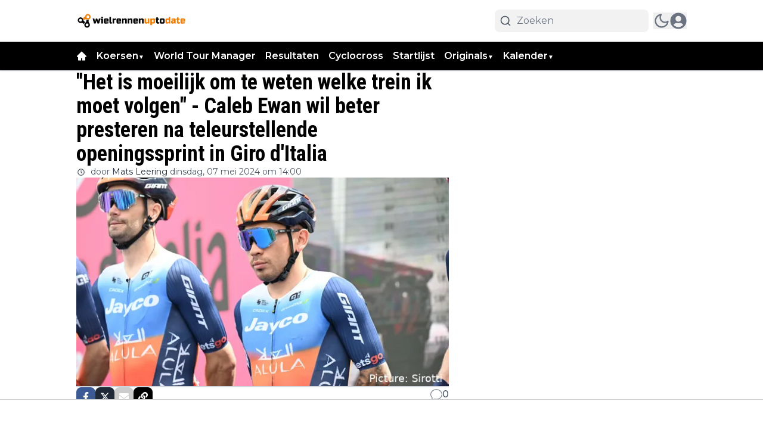

--- FILE ---
content_type: application/javascript; charset=utf-8
request_url: https://cdn.wielrennenuptodate.nl/_next/static/chunks/8744-90583be237d8bf9f.js
body_size: 11352
content:
(self.webpackChunk_N_E=self.webpackChunk_N_E||[]).push([[8744],{1406:(e,t,r)=>{"use strict";r.d(t,{mR:()=>l});var n=r(1907),a=r(57039),s=r(8614);let l=e=>{n.toast.error((0,a.p)("common:error.sessionExpired")),setTimeout(()=>{(e=>{window.localStorage.removeItem("".concat(e,"-accessToken")),window.localStorage.removeItem("".concat(e,"-user")),s.aV.deleteHeader("Authorization"),s.nC.deleteHeader("Authorization"),window.location.reload()})(e)},2e3)}},4703:(e,t,r)=>{"use strict";r.d(t,{default:()=>l});var n=r(95155),a=r(12115);class s extends a.Component{static getDerivedStateFromError(e){return{hasError:!0,error:e}}componentDidCatch(e,t){var r,n,a;let{componentId:s}=this.props;if(null==(r=(n=this.props).onError)||r.call(n,e,t),e&&("NEXT_NOT_FOUND"===e.digest||(null==(a=e.digest)?void 0:a.includes("404"))))throw e;console.error("ErrorBoundary caught an error: at component",s,e,t)}render(){let{hasError:e}=this.state,{children:t,fallback:r}=this.props;return e?r||(0,n.jsx)(n.Fragment,{}):t}constructor(e){super(e),this.state={hasError:!1,error:void 0}}}let l=s},4730:(e,t,r)=>{"use strict";r.d(t,{A:()=>a});var n=r(12115);let a=e=>{let{shareUrl:t,title:r,frontendDomain:a}=e,[s,l]=(0,n.useState)(!1),[o,i]=(0,n.useState)(t),c=encodeURIComponent(r);return(0,n.useEffect)(()=>{{if(!a||""===a.trim())return void console.error("frontendDomain is not set");let e=a;e.startsWith("https://")||(e="https://"+e),e.endsWith("/")||(e+="/"),i(new URL(o.startsWith("%2F")?o.substring(3):o,e).href)}},[t,a]),(0,n.useEffect)(()=>{s&&setTimeout(()=>{l(!1)},5e3)},[s]),{shareOnFacebook:()=>{let e="https://www.facebook.com/sharer/sharer.php?u=".concat(o);window.open(e,"facebookShare","width=700,height=600")||window.open(e,"_blank")},shareOnTwitter:()=>{window.open("https://twitter.com/share?text=".concat(c,"&url=").concat(o),"twitterShare","width=626,height=436")},shareOnTelegram:()=>{window.open("https://t.me/share/url?url=".concat(o,"&text=").concat(c),"TelegramShare","width=626,height=436")},shareByEmail:()=>window.open("mailto:?subject=".concat(c,"&BODY=").concat(o)),shareOnLinkedIn:()=>{window.open("https://www.linkedin.com/shareArticle?url=".concat(o,"&title=").concat(c),"LinkedinShare","width=626,height=436")},shareOnWhatsapp:()=>{window.open("https://api.whatsapp.com/send?text=".concat(c," ").concat(o),"whatsappShare","width=626,height=436")},copyLink:()=>{l(!0),navigator.clipboard.writeText(decodeURIComponent(o))},isCopied:s,shareResourceTitle:"title",shareResourceUrl:o,shareOnMobile:function(){window.navigator.share({url:decodeURIComponent(t),text:r,title:r}).then(()=>console.log("Successful share")).catch(e=>console.log("Error sharing:",e))}}}},14277:(e,t,r)=>{"use strict";r.d(t,{CustomAdManagerClient:()=>i});var n=r(95155),a=r(8614);class s{async init(){let e=document.querySelectorAll(".ad2-position");return e.length?(e.forEach(e=>{e.innerHTML="";let t=e.getAttribute("data-dimension")||"";if(!t)return;let r=this.parseDimensionString(t);if(!r)return;let n=e.style,{width:a,height:s}=r;n.textAlign="center",n.overflow="hidden",n.margin="auto",n.width="100%",n.height="100%",n.maxWidth="".concat(a,"px"),n.maxHeight="".concat(s,"px"),n.aspectRatio="".concat(a," / ").concat(s)}),this.themeAds2Map=await (0,a.dX)(this.page),e.forEach(e=>{var t,r,n,a,s,l;let o=e.getAttribute("data-dimension")||"",i=e.getAttribute("data-widget")||"",c=e.getAttribute("data-position")||"";if([o,i,c].some(e=>!e))return void console.error("Element not contains dimension, widget or position!",e);let d=null==(n=this.themeAds2Map)||null==(r=n.static)||null==(t=r[i])?void 0:t[c],m=null==(s=this.themeAds2Map)||null==(a=s.dynamic)?void 0:a[o],u=null!=d?d:m;if(!(null==u?void 0:u.length))return void console.warn("No ads for element",e);let h=this.parseDimensionString(o);if(!h)return void console.warn("Invalid dimension format",e);let p=d?"static":"dynamic",x="dynamic"===p,g=this.getRandomIndex(u.length);if(x){let e="".concat(h.width,"-").concat(h.height);(null==(l=this.indexMap)?void 0:l[e])===void 0&&(this.indexMap[e]=-1),this.indexMap[e]=(this.indexMap[e]+1)%u.length,g=this.indexMap[e]}this.slots.push({element:e,type:p,ads:u,idx:g,...h})}),this.initialized=!0,this.slots.length):(console.warn("No elements found `.ad2-position`"),!1)}start(){if(!this.initialized)throw Error("Please call `init` method first");this.stop(),this.changeAds(),this.interval=setInterval(this.changeAds,this.intervalTimeout)}stop(){this.interval&&(clearInterval(this.interval),this.interval=null)}convertToInlineImageStyle(e,t){let r=arguments.length>2&&void 0!==arguments[2]?arguments[2]:"contain";return"\n            overflow: hidden;\n            object-fit: ".concat(r,";\n            object-position: center;\n            width: 100%;\n            height: 100%;\n            max-width: ").concat(e,"px;\n            max-height: ").concat(t,"px;\n            aspect-ratio: ").concat(e," / ").concat(t,";\n        ")}convertToInlineDivStyle(e,t){return"\n            overflow: hidden;\n            width: 100%;\n            height: 100%;\n            max-width: ".concat(e,"px;\n            max-height: ").concat(t,"px;\n            aspect-ratio: ").concat(e," / ").concat(t,";\n        ")}parseDimensionString(e){let t=e.split("x");if(2===t.length){let e=parseFloat(t[0]),r=parseFloat(t[1]);if(!isNaN(e)&&!isNaN(r))return{width:"".concat(e),height:"".concat(r)}}return console.error("Invalid dimensions format: ".concat(e)),null}constructor(e,t=12e3){this.page=e,this.intervalTimeout=t,this.interval=null,this.slots=[],this.initialized=!1,this.themeAds2Map=null,this.indexMap={},this.displayedAds=new Set,this.getRandomIndex=e=>Math.floor(Math.random()*(e-0+1))+0,this.changeAds=()=>{this.displayedAds.clear(),this.slots=this.slots.map(e=>{let{element:t,width:r,height:n,type:a}=e,s=(e.idx+1)%e.ads.length,l=e.ads[s];if("static"===a&&1===e.ads.length&&""!==e.element.innerHTML)return e;if("dynamic"===a){var o,i;let a="".concat(r,"-").concat(n);if(s=((null!=(i=null==(o=this.indexMap)?void 0:o[a])?i:e.idx)+1)%e.ads.length,l=e.ads[s],this.displayedAds.has(null==l?void 0:l.id))return t.innerHTML="",e;this.displayedAds.add(null==l?void 0:l.id),this.indexMap[a]=s}if("image"===l.content_type){let e=this.convertToInlineImageStyle(r,n,l.image_fit);l.target_link?(t.innerHTML='<a href="'.concat(l.target_link,'" target="_blank"><img src="').concat(l.image_url,'" style="').concat(e,'" /></a>'),t.onclick=function(){console.log("Add ad #".concat(l.id," as clicked")),window.dataLayer=window.dataLayer||[],window.dataLayer.push({event:"banner_click",publisher:"direct",banner_size:l.dimension,banner_clickurl:l.target_link,banner_advertiser:l.name||""})}):t.innerHTML='<img src="'.concat(l.image_url,'" style="').concat(e,'" />')}else{let e=this.convertToInlineDivStyle(r,n);t.innerHTML='<div style="'.concat(e,'">').concat(l.content||"","</div>")}return{...e,idx:s}})}}}var l=r(20063),o=r(12115);let i=e=>{let{page:t}=e,r=(0,l.usePathname)();return(0,o.useEffect)(()=>{let e=new s(t);return e.init().then(t=>{t?e.start():console.info("Ad manager not running")}).catch(e=>{console.error("Failed to init the ads manager in page ".concat(t),e)}),()=>e.stop()},[r]),(0,n.jsx)(n.Fragment,{})}},32599:(e,t,r)=>{"use strict";r.d(t,{Classic:()=>c});var n=r(95155),a=r(12115),s=r(92158),l=r(58336),o=r(4730),i=r(64098);let c=e=>{let{options:{facebook:t=!0,twitter:r=!0,link:c=!0,mail:d=!0},shareUrl:m,frontendDomain:u,title:h,labels:p={}}=e,{shareOnFacebook:x,copyLink:g,shareOnTwitter:v,shareOnWhatsapp:f,shareByEmail:b}=(0,o.A)({shareUrl:encodeURIComponent(m),frontendDomain:u,title:h}),[w,y]=(0,a.useState)(!1),j="flex h-8 w-8 items-center justify-center space-x-2 rounded-lg  transition-all duration-700 hover:opacity-40";return(0,a.useEffect)(()=>{let e;return w&&(e=setTimeout(()=>{y(!1)},3e4)),()=>clearTimeout(e)},[w]),(0,n.jsxs)("div",{className:"flex items-center gap-2",children:[(0,n.jsx)("button",{title:p.shareOnWhatsapp,onClick:f,className:"".concat(j," bg-[#22bf4a] md:hidden"),children:(0,n.jsx)(s._QQ,{className:"text-white"})}),t&&(0,n.jsx)("button",{title:p.shareOnFacebook,onClick:x,className:"".concat(j," bg-[#3c5b96]"),children:(0,n.jsx)(l.ok6,{className:"text-white"})}),r&&(0,n.jsx)("button",{title:p.shareOnTwitter,onClick:v,className:"".concat(j," bg-gray-800"),children:(0,n.jsx)(i.TCj,{className:"text-white"})}),d&&(0,n.jsx)("button",{title:p.shareByEmail,onClick:b,className:"".concat(j," bg-[#ccc] "),children:(0,n.jsx)(l.maD,{className:"text-white"})}),c&&(0,n.jsx)("button",{title:p.copyToClipBoard,onClick:()=>{g(),y(!0)},className:"".concat(j," bg-[#000000] "),children:w?(0,n.jsx)(s.LW,{className:"text-green-700"}):(0,n.jsx)(l.AnD,{className:"text-white"})})]})}},33497:(e,t,r)=>{"use strict";r.d(t,{Default:()=>z});var n=r(95155),a=r(12115),s=r(33328),l=r(14629),o=r(42516);let i=e=>{let{labels:t,value:r,setvalue:a,inputRounded:s,handlePostComment:i}=e;return(0,n.jsxs)("form",{className:"relative mt-4",children:[(0,n.jsx)("span",{className:"pointer-events-none absolute top-1/2 -translate-y-1/2 left-3",children:(0,n.jsx)(o.Z0O,{className:"stroke-secondary h-7 w-7 dark:stroke-white"})}),(0,n.jsx)("button",{title:t.submit,type:"submit",onClick:e=>{e.preventDefault(),i(r)},style:{WebkitTextSizeAdjust:"100%",textSizeAdjust:"100%"},className:"absolute top-1/2 -translate-y-1/2 right-1 rounded-full hover:opacity-70",children:(0,n.jsx)(o.dYZ,{className:"dark:fill-white hover:fill-primary h-12 w-12 fill-black p-3 text-2xl transition-all"})}),(0,n.jsx)("input",{value:r,onChange:e=>a(e.target.value),name:"message",id:"comment-input",className:"block w-full py-3 px-4 \n     ".concat(l.Ay.get(s),"\n      dark:focus:ring-gray-600 text-lg dark:focus:border-gray-600 focus:border-primary focus:ring-primary resize-none rounded-3xl border border-gray-300 bg-transparent pl-12 placeholder-gray-300 outline-none transition-all dark:placeholder-neutral-500"),placeholder:t.write_comment})]})},c=e=>{let{labels:t,value:r,setvalue:a,inputRounded:s,handlePostComment:o}=e;return(0,n.jsxs)("form",{className:"mt-4 flex flex-col items-center gap-3 sm:flex-row",children:[(0,n.jsx)("textarea",{value:r,onChange:e=>a(e.target.value),name:"message",id:"comment-input",className:"block w-full py-3 px-4 pt-[18px] \n     ".concat(l.Ay.get(s),"\n     dark:focus:ring-gray-600\n     dark:focus:border-gray-600\n     focus:border-primary focus:ring-primary h-[57px] border border-gray-300 bg-white bg-transparent pl-7 text-base\n      placeholder-gray-300 outline-none transition-all dark:border-gray-700 dark:bg-zinc-900 \n       dark:text-white dark:placeholder-neutral-500 sm:resize-none"),style:{WebkitTextSizeAdjust:"100%",textSizeAdjust:"100%"},placeholder:t.write_comment}),(0,n.jsx)("button",{title:t.submit,type:"submit",onClick:e=>{e.preventDefault(),o(r)},className:"w bg-primary h-[57px] w-full px-3 font-bold uppercase text-white transition-all hover:opacity-70 sm:w-[250px]  \n         ".concat(l.Ay.get(s),"\n        "),children:t.post})]})};var d=r(92129);let m=e=>{let{labels:t,value:r,setvalue:a,handlePostComment:s,inputRounded:o}=e;return(0,n.jsxs)("form",{className:"mt-4 flex flex-col items-center gap-4",children:[(0,n.jsx)("textarea",{value:r,id:"comment-input",onChange:e=>a(e.target.value),name:"message",className:"dark:focus:ring-gray-600 dark:focus:border-gray-600 focus:border-primary focus:ring-primary block h-[120px] w-full rounded-md border\n                    border-gray-300 bg-gray-100 bg-transparent py-3 px-4 pt-[18px] pl-7 text-lg\n                    placeholder-gray-500 outline-none transition-all dark:border-gray-700 dark:bg-zinc-900 \n                  dark:text-white dark:placeholder-neutral-500\n                  ",style:{WebkitTextSizeAdjust:"100%",textSizeAdjust:"100%"},placeholder:t.write_comment}),(0,n.jsx)("button",{title:t.submit,type:"submit",onClick:e=>{e.preventDefault(),s(r)},className:(0,d.cn)("bg-primary h-[50px] w-full rounded-sm px-3 font-bold uppercase text-white transition-all hover:opacity-70",l.Ay.get(o)),children:t.post})]})};var u=r(20063),h=r(49499),p=r(22924),x=r(56844),g=r(1406),v=r(29565);let f=e=>{let{count:t=0,compactMode:r=!1}=e,a=r?Math.min(t,3):t;return(0,n.jsx)("div",{className:"@container flex flex-col gap-5",children:Array.from(Array(a).keys()).map(e=>(0,n.jsxs)("div",{className:"group flex w-full my-6 animate-pulse gap-4",children:[(0,n.jsx)("div",{className:"h-[60px] w-[60px] shrink-0 rounded-2xl bg-gray-300 object-cover dark:bg-gray-600"}),(0,n.jsxs)("div",{className:"flex w-full flex-col justify-start gap-2",children:[(0,n.jsxs)("div",{className:"flex items-center gap-3",children:[(0,n.jsx)("div",{className:"line-clamp-4 group-hover:text-primary h-3 w-[60px] rounded-md bg-gray-300 transition-all dark:bg-gray-600 "}),(0,n.jsx)("div",{className:"line-clamp-4 group-hover:text-primary h-3 w-[60px] rounded-md bg-gray-300 transition-all dark:bg-gray-600 "})]}),(0,n.jsx)("div",{className:"line-clamp-4 group-hover:text-primary h-3 w-full rounded-md bg-gray-300 transition-all dark:bg-gray-600 "}),(0,n.jsx)("div",{className:"line-clamp-4 group-hover:text-primary h-3 w-full rounded-md bg-gray-300 transition-all dark:bg-gray-600 "}),(0,n.jsxs)("div",{className:"flex items-center gap-3",children:[(0,n.jsx)("div",{className:"line-clamp-4 w-16 group-hover:text-primary h-3 flex-1 rounded-md bg-gray-300 transition-all dark:bg-gray-600 "}),(0,n.jsx)("div",{className:"line-clamp-4 w-16 group-hover:text-primary h-3 flex-1 rounded-md bg-gray-300 transition-all dark:bg-gray-600 "}),(0,n.jsx)("div",{className:"line-clamp-4 w-16 group-hover:text-primary h-3 flex-1 rounded-md bg-gray-300 transition-all dark:bg-gray-600 "})]})]})]},e))})};var b=r(97572),w=r(58336),y=r(42895),j=r(27723);let k=function(e,t,r,n){let s=(0,a.useRef)(t);(0,a.useEffect)(()=>{s.current=t},[t]),(0,a.useEffect)(()=>{let t=(null==r?void 0:r.current)||window;if(!(t&&t.addEventListener))return;let a=e=>s.current(e);return t.addEventListener(e,a,n),()=>{t.removeEventListener(e,a)}},[e,r,n])},N=function(e,t){let r=arguments.length>2&&void 0!==arguments[2]?arguments[2]:"mousedown";k(r,r=>{let n=null==e?void 0:e.current;!n||n.contains(r.target)||t(r)})},_=e=>{let{handleDeleteComment:t,handleReportComment:r,openEditModal:s,canDelete:l,canEdit:o,labels:i,canReport:c=!0}=e,[d,m]=(0,a.useState)(!1),u=(0,a.useRef)(null),h=()=>m(!1);return N(u,h),(0,n.jsxs)("div",{className:"relative inline-block z-40",children:[(0,n.jsx)("button",{title:i.update,onClick:()=>m(!d),className:"float-right inline-flex text-3xl text-gray-300 focus:outline-none  dark:text-white",children:(0,n.jsx)(b.FwF,{})}),d&&(0,n.jsx)("div",{ref:u,className:"absolute right-0 z-50 mt-6 w-40 rounded-md bg-white shadow-lg ring-1 ring-black ring-opacity-5 focus:outline-none dark:bg-zinc-800 dark:text-white",children:(0,n.jsxs)("div",{className:"flex flex-col gap-0.5 px-0.5 py-0.5 ",children:[o&&(0,n.jsx)("div",{className:"px-1 py-1 ",children:(0,n.jsx)("button",{title:i.update,onClick:()=>{s(),h()},className:" hover:bg-primary group flex w-full \n                     items-center rounded-md px-2 py-2 text-sm text-gray-900 hover:text-white dark:text-white",children:i.update})}),l&&(0,n.jsx)("div",{className:"px-1 py-1",children:(0,n.jsx)("button",{title:i.delete,onClick:()=>{t(),h()},className:" hover:bg-primary group flex w-full \n                    items-center rounded-md px-2 py-2 text-sm text-gray-900 hover:text-white dark:text-white",children:i.delete})}),c&&(0,n.jsx)("div",{className:"px-1 py-1",children:(0,n.jsx)("button",{title:i.report,onClick:()=>{r(),h()},className:" hover:bg-primary group flex w-full \n                    items-center rounded-md px-2 py-2 text-sm text-gray-900 hover:text-white dark:text-white",children:i.report})})]})})]})},C=e=>{let{show:t=!1,onClose:r,size:l=s.eg.MD,children:o,closeOnOutsideClick:i=!0}=e,c=(0,a.useRef)(null);return N(c,()=>{i&&r()}),(0,n.jsx)(n.Fragment,{children:t&&(0,n.jsx)("div",{className:"fixed inset-0 z-50 overflow-y-auto",children:(0,n.jsxs)("div",{className:"min-h-screen px-4 text-center",children:[(0,n.jsx)("div",{className:"fixed inset-0 bg-gray-500 bg-opacity-75 transition-opacity"}),(0,n.jsx)("span",{className:"inline-block h-screen align-middle","aria-hidden":"true",children:"​"}),(0,n.jsxs)("div",{ref:c,className:"\n              max-w-".concat(l,"\n              relative my-8\n              inline-block w-full transform overflow-hidden rounded-lg bg-white text-left align-middle shadow-xl transition-all dark:bg-[#222]\n              "),children:[(0,n.jsx)("button",{type:"button",className:"absolute top-3 right-4 z-20","data-modal-toggle":"authentication-modal","data-handler":"true",onClick:r,children:(0,n.jsx)("svg",{className:"h-5 w-5 stroke-neutral-500 dark:stroke-white",viewBox:"0 0 20 20",xmlns:"http://www.w3.org/2000/svg",children:(0,n.jsx)("path",{fillRule:"evenodd",d:"M4.293 4.293a1 1 0 011.414 0L10 8.586l4.293-4.293a1 1 0 111.414 1.414L11.414 10l4.293 4.293a1 1 0 01-1.414 1.414L10 11.414l-4.293 4.293a1 1 0 01-1.414-1.414L8.586 10 4.293 5.707a1 1 0 010-1.414z",clipRule:"evenodd"})})}),o]})]})})})},S=e=>{let{show:t,onClose:r,comment:l,handleUpdateComment:o,labels:i}=e,[c,d]=(0,a.useState)(l);return(0,a.useEffect)(()=>{d(l)},[t]),(0,n.jsx)(C,{show:t,onClose:r,size:s.eg.MD,closeOnOutsideClick:!1,children:(0,n.jsxs)("div",{children:[(0,n.jsx)("div",{className:"flex justify-between p-2",children:(0,n.jsxs)("h3",{className:"text-lg font-normal ",children:[i.edit_comment_title," "]})}),(0,n.jsx)("div",{className:"p-3 pt-0 text-center",children:(0,n.jsx)("form",{children:(0,n.jsxs)("div",{className:"relative mt-4",children:[(0,n.jsx)("span",{className:"pointer-events-none absolute top-3 left-3",children:(0,n.jsx)(w.fK7,{})}),(0,n.jsx)("button",{title:"update",onClick:e=>{e.preventDefault(),o(c),d(""),r()},type:"submit",className:"absolute  top-0 right-1 rounded-full hover:opacity-70",children:(0,n.jsx)("svg",{className:"hover:fill-primary h-11 w-11 p-3",stroke:"currentColor",fill:"currentColor",xmlns:"http://www.w3.org/2000/svg",viewBox:"0 0 512 512",children:(0,n.jsx)("path",{d:"M511.6 36.86l-64 415.1c-1.5 9.734-7.375 18.22-15.97 23.05c-4.844 2.719-10.27 4.097-15.68 4.097c-4.188 0-8.319-.8154-12.29-2.472l-122.6-51.1l-50.86 76.29C226.3 508.5 219.8 512 212.8 512C201.3 512 192 502.7 192 491.2v-96.18c0-7.115 2.372-14.03 6.742-19.64L416 96l-293.7 264.3L19.69 317.5C8.438 312.8 .8125 302.2 .0625 289.1s5.469-23.72 16.06-29.77l448-255.1c10.69-6.109 23.88-5.547 34 1.406S513.5 24.72 511.6 36.86z"})})}),(0,n.jsx)("textarea",{name:"message",id:"replay_comment_text_267720",className:"focus:border-primary focus:ring-primary b block w-full rounded-3xl border border-gray-300 bg-transparent py-3 px-4 pl-10 placeholder-gray-300 dark:placeholder-neutral-500 sm:text-sm",autoFocus:!0,placeholder:i.write_comment,value:c,onChange:e=>d(e.target.value),rows:7})]})})})]})})},E=e=>{let{labels:t,show:r,onClose:l,handleReplyComment:o}=e,[i,c]=(0,a.useState)("");return(0,n.jsx)(C,{show:r,onClose:l,size:s.eg.MD,closeOnOutsideClick:!1,children:(0,n.jsxs)("div",{children:[(0,n.jsx)("div",{className:"flex justify-between p-2",children:(0,n.jsx)("h3",{className:"text-lg font-normal ",children:t.reply})}),(0,n.jsx)("div",{className:"p-3 pt-0 text-center",children:(0,n.jsx)("form",{children:(0,n.jsxs)("div",{className:"relative mt-4",children:[(0,n.jsx)("span",{className:"pointer-events-none absolute top-3 left-3",children:(0,n.jsx)(w.fK7,{})}),(0,n.jsx)("button",{title:t.reply,onClick:e=>{e.preventDefault(),o(i),c(""),l()},type:"submit",className:"absolute  top-0 right-1 z-10 rounded-full hover:opacity-70",children:(0,n.jsx)("svg",{className:"hover:fill-primary h-11 w-11 p-3 transition-all",stroke:"currentColor",fill:"currentColor",xmlns:"http://www.w3.org/2000/svg",viewBox:"0 0 512 512",children:(0,n.jsx)("path",{d:"M511.6 36.86l-64 415.1c-1.5 9.734-7.375 18.22-15.97 23.05c-4.844 2.719-10.27 4.097-15.68 4.097c-4.188 0-8.319-.8154-12.29-2.472l-122.6-51.1l-50.86 76.29C226.3 508.5 219.8 512 212.8 512C201.3 512 192 502.7 192 491.2v-96.18c0-7.115 2.372-14.03 6.742-19.64L416 96l-293.7 264.3L19.69 317.5C8.438 312.8 .8125 302.2 .0625 289.1s5.469-23.72 16.06-29.77l448-255.1c10.69-6.109 23.88-5.547 34 1.406S513.5 24.72 511.6 36.86z"})})}),(0,n.jsx)("textarea",{name:"message",autoFocus:!0,id:"replay_comment_text_267720",className:"focus:border-primary focus:ring-primary b block w-full rounded-3xl border border-gray-300 bg-transparent py-3 pr-12 pl-10 placeholder-gray-300 dark:placeholder-neutral-500 sm:text-sm",placeholder:t.write_comment,value:i,onChange:e=>c(e.target.value),rows:7})]})})})]})})};var P=r(94706),A=r(14676);let T=e=>{var t,r,i;let{labels:c,comments:d,resourceId:m,comment:u,handReleLoadComments:x,handlePostComment:v,size:f=60,isReply:k=!1,setComments:N,setCommentsCount:C,avatarRounded:z,showAvatar:L,showActions:M=!0,likeIcon:R=s.YX.THUMBS_UP,overrideDateFormat:D}=e,{userLikes:I,handleLikeComment:O,commentLikes:U,handleDeleteComment:F,handleUpdateComment:H,handleReportComment:B,handleReplyComment:W,showReplyModal:Y,handleOpenReplyModal:Z}=(e=>{let{level:t=0,parentId:r,comment:n,comments:s,setCommentsCount:l,setComments:o,resourceType:i,resourceId:c}=e,{userData:d,setShowAuthModal:m,isAnonymous:u}=(0,h.Z2)(),[x,v]=(0,a.useState)(!1),f="wielrennenuptodate.nl",[b,w]=(0,a.useState)(!1),[y,j]=(0,a.useState)(n.user_likes||0),[k,N]=(0,a.useState)(n.likes_count),[_,C]=(0,a.useState)(!1),[S,E]=(0,a.useState)(!1),[P,A]=(0,a.useState)(!1),T="https://cloud1-service.newsifier.nl/api/v2";(0,a.useEffect)(()=>{x&&(d||u)&&(A(!0),v(!1));let e=document.getElementsByClassName("comment-actions");for(let t=0;t<e.length;t++)d||u?e[t].style.display="inline-block":e[t].style.display="none"},[d,u]);let z=async()=>{try{let e=await fetch("".concat(T,"/comment/").concat(n.id,"/like?toggle=1"),{headers:(0,p.o)(),method:"POST"});if(401===e.status)throw(0,g.mR)(f),Error("Unauthorized");let t=await e.json();if(!t.data.likes_count)throw Error("Not Authorized");N(t.data.likes_count),j(e=>e+1),t.data.is_like?C(!0):C(!1)}catch(e){console.log(e)}},L=async e=>{try{let r,a=await fetch("".concat(T,"/comment/").concat(n.id),{headers:(0,p.o)(),method:"PATCH",body:JSON.stringify({new_comment:e})});if(401===a.status)throw(0,g.mR)(f),Error("Unauthorized");r=0===t?s.map(t=>t.id===n.id?{...t,content:e}:t):1===t?s.map(t=>{let r=t.replies.map(t=>t.id===n.id?{...t,content:e}:t);return{...t,replies:r}}):s.map(t=>{let r=t.replies.map(t=>{let r=t.replies.map(t=>t.id===n.id?{...t,content:e}:t);return{...t,replies:r}});return{...t,replies:r}}),o(r)}catch(e){console.log(e)}},M=async e=>{if(!d&&!u)return void m(!0);try{let r,a=await fetch("".concat(T,"/comment").concat(u?"/anonymous":""),{method:"POST",headers:(0,p.o)(),body:JSON.stringify({content:e,resource_id:c,resource_type:i,reply_to:(null==n?void 0:n.level)===2?n.replay_to:n.id})});if(401===a.status)throw(0,g.mR)(f),Error("Unauthorized");let l=(await a.json()).data.comment;r=0===t?s.map(e=>{let t=e.replies.slice();return e.id===n.id&&t.push(l),{...e,replies:t}}):1===t?s.map(e=>{let t=e.replies.map(e=>{let t=e.replies.slice();return e.id===n.id&&t.push(l),{...e,replies:t}});return{...e,replies:t}}):s.map(e=>{let t=e.replies.map(e=>{let t=e.replies.slice();return e.id===n.replay_to&&t.push(l),{...e,replies:t}});return{...e,replies:t}}),o(r)}catch(e){console.log(e)}},R=async()=>{try{let e,r=await fetch("".concat(T,"/comment/").concat(n.id),{method:"DELETE",headers:(0,p.o)()});if(401===r.status)throw(0,g.mR)(f),Error("Unauthorized");e=0===t?s.filter(e=>e.id!==n.id):1===t?s.map(e=>{let t=e.replies.filter(e=>e.id!==n.id);return{...e,replies:t}}):s.map(e=>{let t=e.replies.map(e=>{let t=e.replies.filter(e=>e.id!==n.id);return{...e,replies:t}});return{...e,replies:t}}),o(e),l(e=>e-1)}catch(e){console.log(e)}},D=async()=>{if(S)return void w(!0);try{let e=await fetch("".concat(T,"/comment/").concat(n.id,"/report"),{method:"POST",headers:(0,p.o)()});if(401===e.status)throw(0,g.mR)(f),Error("Unauthorized");w(!0)}catch(e){console.log(e),E(!0),w(!0)}};return(0,a.useEffect)(()=>{b&&(w(!0),setTimeout(()=>{w(!1),E(!0)},3e3))},[b]),{level:t,showReplyModal:P,handleOpenReplyModal:e=>{e&&(d||u)?A(!0):e&&!d?(m(!0),v(!1)):A(!1)},comment:n,userLikes:y,hasUserLikedComment:_,commentLikes:k,hasUserReportedComment:S,isUserComment:()=>n.user_id===(null==d?void 0:d.id),handleReplyComment:M,handleLikeComment:z,handleUpdateComment:L,handleDeleteComment:R,handleReportComment:D,labels:{reportCommentError:"has_reported_comment_error",reportCommentSuccess:"report_comment_success",like:"like"}}})({level:u.level,comment:u,comments:d,setComments:N,setCommentsCount:C,resourceType:s.bD.Article,resourceId:m}),[q,X]=(0,a.useState)(!1),{userData:J}=(0,h.Z2)(),K=(0,a.useMemo)(()=>{let e=null==J?void 0:J.isAdmin;if((null==J?void 0:J.role)&&(e=(null==J?void 0:J.role)!=="guest-author"),"visible"===u.status||J&&(e||J.id===u.user_id))return{can_edit:e||(null==J?void 0:J.id)===u.user_id,can_delete:e||(null==J?void 0:J.id)===u.user_id,can_report_it:J&&(null==J?void 0:J.id)!==u.user_id||!1}},[J]);return(0,n.jsxs)(n.Fragment,{children:[(0,n.jsx)("div",{id:"comment_id:"+u.id,className:"".concat(k?"my-4 border-l pl-[22px] sm:pl-[45px]":"my-6","  border-gray-300 "),children:(0,n.jsxs)("div",{className:"flex gap-3",children:[L&&(0,n.jsx)(n.Fragment,{children:!u.user_avatar||(null==(t=u.user_avatar)?void 0:t.includes(".svg"))?(0,n.jsx)(w.NBi,{className:"text-icon ".concat(l.Ay.get(z)," \n                 "),style:{width:f,height:f}}):(0,n.jsx)("div",{className:"\n                ".concat(l.Ay.get(z)," \n                inline-flex   w-").concat(f/4," h-").concat(f/4),children:(0,n.jsx)(j.ImageWrapper,{src:u.user_avatar,width:f,height:f,className:"".concat(l.Ay.get(z)," "),alt:"User Avatar"})})}),(0,n.jsxs)("div",{className:"flex-1",children:[(0,n.jsx)("div",{className:"flex items-center space-x-2",children:(0,n.jsxs)("div",{className:"flex items-center mb-1 space-x-2 text-base",children:[(0,n.jsxs)(P.h,{rel:"nofollow",href:u.user_url,className:"flex items-center gap-2 font-semibold sm:gap-4 ".concat(k?"text-xs sm:text-base":"text-base"),children:[(0,n.jsx)("span",{className:"line-clamp-1 dark:text-white",children:u.username})," "]}),(0,n.jsx)("span",{className:"w-1 h-1 rounded-full bg-neutral-200 dark:bg-gray-600"}),u.updated_at_localized&&(0,n.jsx)("span",{className:"text-[8px] text-gray-600 dark:text-gray-400 sm:text-[13px]",children:(0,n.jsx)(A.W,{globalDateFormat:{format:D},publishedAt:u.updated_at_localized,children:(0,s.Zn)(u.updated_at_localized,!0)})}),(0,n.jsxs)("span",{className:"text-primary text-[8px] font-semibold dark:text-white sm:text-[13px]",children:["+ ",I]})]})}),(0,n.jsx)("p",{style:{wordBreak:"break-word"},dangerouslySetInnerHTML:{__html:(i=u.content,(0,s.ZD)(i).replace(/(https?:\/\/[^\s]+)/g,function(e){return'<a href="'+e+'">'+e+"</a>"}).replace(/\n/g,"<br />"))},className:"mt-2 text-sm text-gray-500 dark:text-zinc-50 md:text-base"}),(0,n.jsxs)("div",{className:"flex items-center justify-end mt-4",children:[M&&(0,n.jsx)(n.Fragment,{children:(0,n.jsxs)("div",{className:"flex items-center flex-1 space-x-4",children:[(0,n.jsxs)("button",{title:c.like,onClick:()=>O(),className:"flex items-center space-x-1 text-xs font-semibold text-gray-900 hover:opacity-60 focus:outline-none dark:text-white sm:text-base",children:[R===s.YX.THUMBS_UP?(0,n.jsx)(b.$qj,{}):(0,n.jsx)(y.eyc,{}),(0,n.jsxs)("span",{className:"flex items-center",children:[U||0,"+"]})]}),(0,n.jsxs)("button",{title:c.reply,onClick:()=>Z(!0),className:"flex items-center space-x-1 text-xs font-semibold text-gray-900 hover:opacity-60 focus:outline-none dark:text-white sm:text-base",children:[(0,n.jsx)(o.Z0O,{}),(0,n.jsx)("span",{children:c.reply})]})]})}),((null==K?void 0:K.can_edit)||(null==K?void 0:K.can_delete)||(null==K?void 0:K.can_report_it))&&(0,n.jsx)(_,{labels:c,canEdit:null==K?void 0:K.can_edit,canDelete:null==K?void 0:K.can_delete,handleDeleteComment:F,canReport:null==K?void 0:K.can_report_it,handleReportComment:B,openEditModal:()=>X(!0)})]}),(0,n.jsx)(E,{labels:c,handReleLoadComments:x,show:Y,onClose:()=>Z(!1),handleReplyComment:W}),(0,n.jsx)(S,{labels:c,handReleLoadComments:x,show:q,comment:u.content,onClose:()=>X(!1),handleUpdateComment:H})]})]})}),(0,n.jsx)("div",{className:"ml-[22px] sm:ml-[45px]",children:(null==u||null==(r=u.replies)?void 0:r.length)>0&&(null==u?void 0:u.replies.map(e=>(0,n.jsx)(T,{labels:c,comments:d,resourceId:m,setComments:N,setCommentsCount:C,showAvatar:L,avatarRounded:z,likeIcon:R,overrideDateFormat:D,comment:e,handReleLoadComments:e=>x(e),size:40,handlePostComment:v,isReply:!0},e.id)))})]})},z=e=>{let{labels:t,resourceType:r,resourceId:o,showAvatar:d=!0,avatarRounded:b=s.eg.MD,inputRounded:w=s.eg.FULL,likeIcon:y=s.YX.THUMBS_UP,commentInputStyle:j=s.lR.STYLE_1,loadMoreStyle:k,showActions:N=!0,commentsCount:_,overrideDateFormat:C,compactMode:S=!1}=e,E=(0,u.useSearchParams)().get("comment"),P=(0,a.useRef)(null),A=(0,a.useRef)(),{userData:z}=(0,h.Z2)(),[L,M]=(0,a.useState)(S&&!E),[R,D]=(0,a.useState)(!1),{comments:I,setComments:O,setCommentsCount:U,handleLoadComments:F,handlePostComment:H,isSingleComment:B,hasMoreComments:W,isLoading:Y,commentsLoading:Z,newCommentsCount:q,handReleLoadComments:X,inputValue:J,setInputValue:K}=(e=>{let{resourceType:t,resourceId:r,initialCommentsCount:n=0}=e,l="wielrennenuptodate.nl",o=(0,u.useSearchParams)(),[i,c]=(0,a.useState)([]),[d,m]=(0,a.useState)(0),[v,f]=(0,a.useState)(!1),{userData:b,isAnonymous:w,setShowAuthModal:y,recaptchaToken:j}=(0,h.Z2)(),[k,N]=(0,a.useState)(!1),[_,C]=(0,a.useState)(!1),[S,E]=(0,a.useState)(n),[P,A]=(0,a.useState)(null),T="https://cloud1-service.newsifier.nl/api/v2",[z,L]=(0,a.useState)(0),[M,R]=(0,a.useState)(),[D,I]=(0,a.useState)(!0),[O,U]=(0,a.useState)(""),F=async()=>{L(0),Z(0)};(0,a.useEffect)(()=>{setTimeout(()=>(function(){var e,n;null==(n=window)||null==(e=n.EchoMultimirror)||e.channel("new-comment-".concat(t,"-").concat(r,"-").concat(l)).listen("NewCommentEvent",e=>{R(e),E(e=>e+1)})})(),2e3)},[r,t]);let H=async function(e){let t=arguments.length>1&&void 0!==arguments[1]?arguments[1]:s.bD.Article,r=arguments.length>2?arguments[2]:void 0,n=localStorage.getItem("".concat(l,"-accessToken"));I(!0);try{let a=await fetch("".concat(T,"/").concat(t,"/").concat(e,"/comments-stateless/").concat(r,"?c=").concat(+!n).concat("&tenant_id=wielrennenuptodate.nl"),{headers:(0,p.o)()});if(401===a.status)throw(0,g.mR)(l),Error("Unauthorized");return await a.json()}catch(e){console.log(e)}finally{I(!1)}},B=async e=>{try{let t=await fetch("".concat(T,"/comment/").concat(e),{headers:(0,p.o)()});if(401===t.status)throw(0,g.mR)(l),Error("Unauthorized");return(await t.json()).data}catch(e){console.log(e)}},W=async e=>{if(!b&&!w){A(e),y(!0);return}let n=(0,p.o)();if(j&&(n["g-recaptcha-response"]=j),0===e.trim().length){var a;null==(a=document.getElementById("comment-input"))||a.focus();return}try{let a=await fetch("".concat(T,"/comment").concat(w?"/anonymous":""),{method:"POST",headers:n,body:JSON.stringify({content:e,resource_id:r,resource_type:t,reply_to:null})});if(401===a.status)throw(0,g.mR)(l),Error("Unauthorized");let s=await a.json();c(e=>[s.data.comment,...e]),U("")}catch(e){console.error(e)}},Y=async e=>{I(!0);try{let t=await B(e);if(!t||!Array.isArray(t))return;c(t)}catch(e){console.log(e)}finally{I(!1)}},Z=async function(){let e=arguments.length>0&&void 0!==arguments[0]?arguments[0]:d;try{var n,a;f(!0);let s=await H(r,t,e);if(!Array.isArray(null==s?void 0:s.data)||!s)return;c(t=>_||0===e?s.data:null==t?void 0:t.concat(s.data)),m(e=>e+1),N(null==s||null==(a=s.metaData)||null==(n=a.other)?void 0:n.more),_&&C(!1)}catch(e){console.log(e)}finally{f(!1)}};return(0,a.useEffect)(()=>{P&&(b||w)&&W(P).then(()=>{A(null),b&&window.location.reload()}).catch(e=>{var t,r;console.log((null==e||null==(r=e.data)||null==(t=r.metaData)?void 0:t.message)||e.message)})},[b,w]),(0,a.useEffect)(()=>{M&&(!b||b&&M.user_id!==b.id)&&L(z+1)},[M]),(0,a.useEffect)(()=>{let e=o.get("comment");return e?(C(!0),Y(parseInt(e))):Z(),()=>c([])},[]),{comments:i,isLoading:D,setComments:c,commentsCount:S,setCommentsCount:E,commentsLoading:v,hasMoreComments:k,isSingleComment:_,handlePostComment:W,handleLoadComments:Z,handReleLoadComments:F,newCommentsCount:z,inputValue:O,setInputValue:U,labels:{comment:(0,x.p)("common:comment").toLowerCase(),comments:"Comments",showAllComments:(0,x.p)("pages:article.show_all_comments"),readMoreComments:(0,x.p)("pages:article.read_more_comments")}}})({resourceId:o,resourceType:r,initialCommentsCount:0}),V=(0,a.useMemo)(()=>(null==I?void 0:I.filter(e=>{let t=null==z?void 0:z.isAdmin;return(null==z?void 0:z.role)&&(t=(null==z?void 0:z.role)!=="guest-author"),"visible"===e.status||!!z&&(t||z.id===e.user_id)}))||[],[I,z]);return(0,a.useEffect)(()=>{S&&!E&&M(!0)},[null==z?void 0:z.id,S,E]),(0,a.useEffect)(()=>()=>{A.current&&clearTimeout(A.current)},[]),(0,a.useEffect)(()=>{E&&(null==I?void 0:I.length)&&function(){let e=document.getElementById("comment_id:"+E);e&&e.scrollIntoView({behavior:"smooth",block:"start",inline:"nearest"})}()},[null==I?void 0:I.length,E]),(0,a.useEffect)(()=>{window.location.hash.includes("#comments")&&(null==P?void 0:P.current)&&P.current.scrollIntoView({behavior:"smooth"})},[]),(0,n.jsxs)("section",{id:"comments",ref:P,className:"w-full",children:[(0,n.jsx)("div",{className:"flex items-center justify-between mt-6 lg:mt-0",children:(0,n.jsx)("span",{className:"text-lg font-semibold text-black dark:text-white ",children:0===_?t.write_comment:"".concat(_," ").concat(t.comments)})}),q>0&&(0,n.jsxs)("button",{title:"load new comments",onClick:X,className:"w-full ".concat(l.Ay.get(w)," border-primary text-primary hover:bg-primary mt-6 border px-6 py-3 text-sm font-bold transition-all hover:text-white"),children:[t.load," ",q," ",t.new," ",t.comments," "]}),(0,n.jsx)({"comment-input-style1":i,"comment-input-style2":c,"comment-input-style3":m}[j],{labels:t,value:J,setvalue:K,inputRounded:w,handlePostComment:H}),(0,n.jsx)("div",{className:"mb-6 relative ".concat(L||R?"overflow-hidden":"overflow-visible"),children:Y?(0,n.jsx)(f,{count:_,compactMode:S}):(0,n.jsxs)(n.Fragment,{children:[(0,n.jsx)("div",{style:{maxHeight:L&&!R&&V.length>3?"400px":"100000px",transition:"max-height 0.5s cubic-bezier(0.4, 0, 0.2, 1)"},children:V.map((e,r)=>{let a=r>=3,s=a&&(L||R),l=a&&R;return(0,n.jsx)("div",{style:{opacity:s&&!l?0:1,transform:s&&!l?"translateY(24px)":"translateY(0)",transition:"opacity 0.4s ease-out, transform 0.4s ease-out",transitionDelay:l?"".concat((r-3)*100,"ms"):"0ms"},children:(0,n.jsx)(T,{labels:t,setComments:O,setCommentsCount:U,showActions:N,comments:I,handReleLoadComments:e=>console.log(e),resourceId:o,comment:e,showAvatar:d,avatarRounded:b,likeIcon:y,overrideDateFormat:C,size:40,handlePostComment:H})},e.id)})}),(L||R)&&V.length>3&&(0,n.jsx)("div",{className:"absolute bottom-0 left-0 right-0 h-36 flex items-end justify-center bg-gradient-to-t from-white via-white/80 dark:from-gray-900 dark:via-gray-900/80 to-transparent",style:{opacity:+!R,transform:R?"translateY(16px)":"translateY(0)",transition:"opacity 0.35s ease-out, transform 0.35s ease-out",pointerEvents:R?"none":"auto"},children:(0,n.jsx)("button",{onClick:()=>{D(!0),A.current=setTimeout(()=>{M(!1),D(!1)},500)},className:"mb-4 px-6 py-3 text-sm font-bold uppercase tracking-wider text-black dark:text-white bg-white/90 dark:bg-gray-800/90 backdrop-blur-sm border border-gray-200 dark:border-gray-700 rounded-md shadow-lg hover:shadow-xl hover:bg-white dark:hover:bg-gray-800 transition-all duration-200 hover:scale-105 active:scale-95",children:null==t?void 0:t.show_more_comments})})]})}),!L&&(B||W)&&(0,n.jsx)(n.Fragment,{children:k===s.Lf.STYLE_1?(0,n.jsx)(v.A,{handleClick:F,loading:Z,text:B?null==t?void 0:t.show_all_comments:null==t?void 0:t.read_more_comments}):(0,n.jsxs)("button",{title:"load comments",onClick:()=>F(),className:"mb-1 w-full\n                    bg-transparent px-6 py-3 text-sm  \n                     font-bold  uppercase text-black dark:text-white ",children:[B?null==t?void 0:t.show_all_comments:null==t?void 0:t.read_more_comments,"..."]})})]})}},33919:(e,t,r)=>{"use strict";r.d(t,{Default:()=>l});var n=r(95155),a=r(12115),s=r(53982);let l=e=>{let{clapsCount:t=0,labels:r,usersCount:l=0,handleClapRequest:o}=e,[i,c]=(0,a.useState)(t),d=async()=>{let e=localStorage.getItem("visitor");c(i+1),await o(e)};return(0,n.jsxs)("div",{className:"flex items-center gap-3",children:[(0,n.jsx)("button",{type:"button","aria-label":"Clap",onClick:d,className:"shadow-primary hover:border-primary active:shadow-3xl group my-2 flex w-fit scale-105 items-center space-x-2 overflow-hidden rounded-full border-2 border-gray-300 p-4 font-bold outline-none transition-all duration-700 hover:shadow-xl focus:outline-none active:scale-90 dark:border-gray-400 dark:shadow-white/40 dark:hover:border-white",children:(0,n.jsx)(s.mDr,{className:"group-hover:text-primary h-8 w-8 text-gray-700 transition-all duration-700 dark:text-gray-100 dark:group-hover:text-white"})}),(0,n.jsxs)("div",{className:"flex flex-col gap-1 text-sm",children:[(0,n.jsxs)("span",{className:"dark:text-white",children:[r.clapsLabel||"clapss"," ",i]}),(0,n.jsxs)("span",{className:"text-gray-700 dark:text-gray-300",children:[r.visitorsLabel||"visitorss"," ",l]})]})]})}},44290:(e,t,r)=>{"use strict";r.r(t),r.d(t,{SetupSocket:()=>o,default:()=>i});var n=r(95155),a=r(41123),s=r(12115),l=r(49499);let o=e=>{let{component:t}=e,{userData:r}=(0,l.Z2)();return(0,s.useEffect)(()=>{console.log("SetupSocket useEffect triggered:",{component:t,userData:!!r}),r||"Header"!==t?(console.log("SetupSocket calling setupListenerRequirments"),(0,a.p)()):console.log("SetupSocket skipping setupListenerRequirments")},[r,t]),(0,n.jsx)(n.Fragment,{})},i=o},61407:(e,t,r)=>{"use strict";r.d(t,{HandleUrlChange:()=>i});var n=r(95155),a=r(8614),s=r(33328),l=r(20063),o=r(12115);let i=e=>{let{page:t,resourceData:r}=e,i=(0,l.usePathname)(),c=(0,l.useSearchParams)();return(0,o.useEffect)(()=>{let e=window.location.hash;![/^#g-\w+-\d+$/].some(t=>t.test(e))&&(i&&function(e,t){var r,n;if("function"==typeof(null==(r=window)?void 0:r.ga)){let r=window.origin+e;t.toString()&&(r+="?".concat(t.toString())),null==(n=window)||n.ga("send","pageview",r)}}(i,(null==c?void 0:c.toString())||""),r&&(0,a.OS)((0,s.E9)(r.resourceKey),r.resourceId))},[i,c]),(0,n.jsx)(n.Fragment,{})}},65311:(e,t,r)=>{"use strict";r.d(t,{default:()=>l});var n=r(95155),a=r(20063),s=r(12115);function l(){let[e,t]=(0,s.useState)(!1),[r,l]=(0,s.useState)(!1),o=(0,a.usePathname)();return(0,s.useEffect)(()=>{r&&(()=>{try{if(e||o&&/(^|\/)preview(\/|$)/.test(o))return;if(!window.plausible)return void console.log("plausible not defined");let r=(()=>{let e=document.referrer.toLowerCase(),t=navigator.userAgent.toLowerCase();return e.includes("googlequicksearch")||e.includes("quicksearchbox")||e.includes("google")&&t.includes("android")&&(t.includes("googleapp")||t.includes("quicksearch"))})();window.plausible("pageview",{props:r?{googleDiscover:1}:void 0}),console.log("Plausible trackview sent, is Google Discover ".concat(r?"Yes":"No")),t(!0)}catch(e){console.error("Error while trackview => Error: ".concat(e.message))}})()},[r]),(0,s.useEffect)(()=>{l(!0)},[]),(0,n.jsx)(n.Fragment,{})}},88744:(e,t,r)=>{Promise.resolve().then(r.bind(r,75457)),Promise.resolve().then(r.bind(r,71876)),Promise.resolve().then(r.bind(r,14277)),Promise.resolve().then(r.bind(r,61407)),Promise.resolve().then(r.bind(r,32331)),Promise.resolve().then(r.bind(r,50673)),Promise.resolve().then(r.bind(r,65311)),Promise.resolve().then(r.bind(r,4703)),Promise.resolve().then(r.bind(r,18504)),Promise.resolve().then(r.bind(r,39943)),Promise.resolve().then(r.bind(r,44290)),Promise.resolve().then(r.bind(r,41041)),Promise.resolve().then(r.bind(r,42686)),Promise.resolve().then(r.bind(r,59520)),Promise.resolve().then(r.bind(r,16707)),Promise.resolve().then(r.bind(r,72023)),Promise.resolve().then(r.bind(r,92085)),Promise.resolve().then(r.bind(r,1907)),Promise.resolve().then(r.t.bind(r,41402,23)),Promise.resolve().then(r.bind(r,87672)),Promise.resolve().then(r.bind(r,245)),Promise.resolve().then(r.bind(r,32269)),Promise.resolve().then(r.bind(r,10960)),Promise.resolve().then(r.bind(r,36881)),Promise.resolve().then(r.bind(r,93366)),Promise.resolve().then(r.bind(r,32415)),Promise.resolve().then(r.bind(r,33919)),Promise.resolve().then(r.bind(r,68082)),Promise.resolve().then(r.bind(r,83907)),Promise.resolve().then(r.bind(r,24936)),Promise.resolve().then(r.bind(r,71763)),Promise.resolve().then(r.bind(r,95534)),Promise.resolve().then(r.bind(r,69582)),Promise.resolve().then(r.bind(r,66694)),Promise.resolve().then(r.bind(r,16052)),Promise.resolve().then(r.bind(r,19273)),Promise.resolve().then(r.bind(r,30830)),Promise.resolve().then(r.bind(r,72111)),Promise.resolve().then(r.bind(r,45064)),Promise.resolve().then(r.bind(r,72040)),Promise.resolve().then(r.bind(r,27723)),Promise.resolve().then(r.bind(r,33497)),Promise.resolve().then(r.bind(r,57751)),Promise.resolve().then(r.bind(r,79853)),Promise.resolve().then(r.bind(r,32599))}}]);

--- FILE ---
content_type: text/plain; charset=UTF-8
request_url: https://socket.multimirror.io/socket.io/?0=a&1=p&2=p&3=_&4=k&5=e&6=y&7=%3D&8=v&9=o&10=P&11=s&12=N&13=c&14=4&15=x&16=8&17=G&18=9&19=K&20=J&21=p&22=R&23=4&app_key=voPsNc4x8G9KJpR4&EIO=3&transport=polling&t=Pl08F7w
body_size: 24
content:
96:0{"sid":"HiGlvsoJCkTNPnEnbKaN","upgrades":["websocket"],"pingInterval":25000,"pingTimeout":5000}2:40

--- FILE ---
content_type: text/plain; charset=UTF-8
request_url: https://socket.multimirror.io/socket.io/?0=a&1=p&2=p&3=_&4=k&5=e&6=y&7=%3D&8=u&9=n&10=d&11=e&12=f&13=i&14=n&15=e&16=d&app_key=voPsNc4x8G9KJpR4&EIO=3&transport=polling&t=Pl08F7i
body_size: 25
content:
96:0{"sid":"7MB3cFNdIumCzlNrbKaM","upgrades":["websocket"],"pingInterval":25000,"pingTimeout":5000}2:40